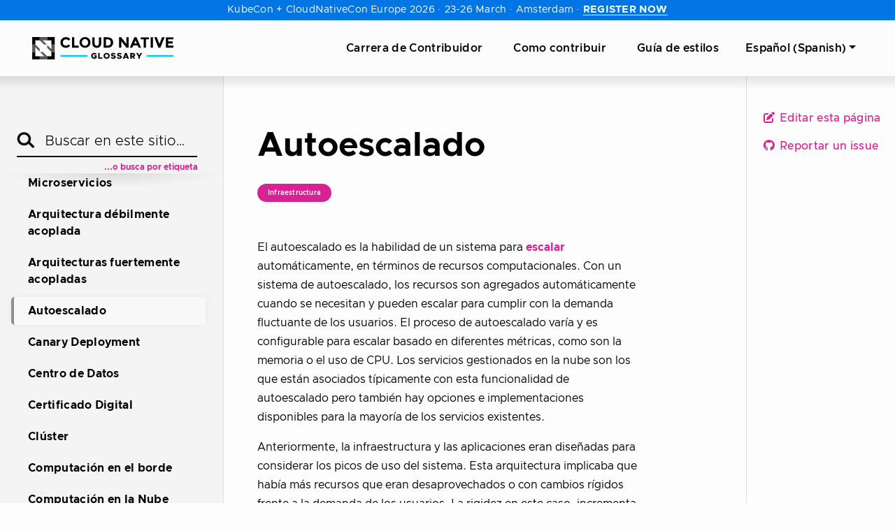

--- FILE ---
content_type: text/html; charset=UTF-8
request_url: https://glossary.cncf.io/es/auto-scaling/
body_size: 11793
content:
<!doctype html><html lang=es class=no-js><head><meta charset=utf-8><meta name=viewport content="width=device-width,initial-scale=1,shrink-to-fit=no"><meta name=generator content="Hugo 0.146.7"><meta name=ROBOTS content="INDEX, FOLLOW"><link rel=icon href=/favicons/favicon.ico sizes=any><link rel=icon href=/favicons/favicon.svg sizes=any type=image/svg+xml><link rel=apple-touch-icon href=/favicons/apple-touch-icon.png><title>Autoescalado | Cloud Native Glosario</title>
<meta name=description content="El autoescalado es la habilidad de un sistema para escalar automáticamente, en términos de recursos computacionales.
Con un sistema de autoescalado, …"><meta property="og:url" content="https://glossary.cncf.io/es/auto-scaling/"><meta property="og:site_name" content="Cloud Native Glosario"><meta property="og:title" content="Autoescalado"><meta property="og:description" content="El autoescalado es la habilidad de un sistema para escalar automáticamente, en términos de recursos computacionales. Con un sistema de autoescalado, los recursos son agregados automáticamente cuando se necesitan y pueden escalar para cumplir con la demanda fluctuante de los usuarios. El proceso de autoescalado varía y es configurable para escalar basado en diferentes métricas, como son la memoria o el uso de CPU. Los servicios gestionados en la nube son los que están asociados típicamente con esta funcionalidad de autoescalado pero también hay opciones e implementaciones disponibles para la mayoría de los servicios existentes."><meta property="og:locale" content="es"><meta property="og:type" content="article"><meta property="article:modified_time" content="2024-08-06T17:25:39-06:00"><meta property="article:tag" content="Infraestructura"><meta property="og:image" content="https://glossary.cncf.io/images/cncf-glossary-social.jpg"><meta itemprop=name content="Autoescalado"><meta itemprop=description content="El autoescalado es la habilidad de un sistema para escalar automáticamente, en términos de recursos computacionales. Con un sistema de autoescalado, los recursos son agregados automáticamente cuando se necesitan y pueden escalar para cumplir con la demanda fluctuante de los usuarios. El proceso de autoescalado varía y es configurable para escalar basado en diferentes métricas, como son la memoria o el uso de CPU. Los servicios gestionados en la nube son los que están asociados típicamente con esta funcionalidad de autoescalado pero también hay opciones e implementaciones disponibles para la mayoría de los servicios existentes."><meta itemprop=dateModified content="2024-08-06T17:25:39-06:00"><meta itemprop=wordCount content="259"><meta itemprop=image content="https://glossary.cncf.io/images/cncf-glossary-social.jpg"><meta itemprop=keywords content="Infraestructura"><meta name=twitter:card content="summary_large_image"><meta name=twitter:image content="https://glossary.cncf.io/images/cncf-glossary-social.jpg"><meta name=twitter:title content="Autoescalado"><meta name=twitter:description content="El autoescalado es la habilidad de un sistema para escalar automáticamente, en términos de recursos computacionales. Con un sistema de autoescalado, los recursos son agregados automáticamente cuando se necesitan y pueden escalar para cumplir con la demanda fluctuante de los usuarios. El proceso de autoescalado varía y es configurable para escalar basado en diferentes métricas, como son la memoria o el uso de CPU. Los servicios gestionados en la nube son los que están asociados típicamente con esta funcionalidad de autoescalado pero también hay opciones e implementaciones disponibles para la mayoría de los servicios existentes."><script src=https://cmp.osano.com/16A0DbT9yDNIaQkvZ/c3494b1e-ff3a-436f-978d-842e9a0bed27/osano.js></script><script defer src=https://www.cncf.io/wp-content/themes/cncf-twenty-two/source/js/on-demand/hello-bar-embed.js></script><link rel=preload href=/scss/main.min.55e4d63a456a0fbbc0591b15d35ac117819f01b2e52fa6168b9a392aa49ce104.css as=style><link href=/scss/main.min.55e4d63a456a0fbbc0591b15d35ac117819f01b2e52fa6168b9a392aa49ce104.css rel=stylesheet integrity><script src=https://code.jquery.com/jquery-3.5.1.min.js integrity="sha256-9/aliU8dGd2tb6OSsuzixeV4y/faTqgFtohetphbbj0=" crossorigin=anonymous></script><script>(function(e,t,n,s,o){e[s]=e[s]||[],e[s].push({"gtm.start":(new Date).getTime(),event:"gtm.js"});var a=t.getElementsByTagName(n)[0],i=t.createElement(n),r=s!="dataLayer"?"&l="+s:"";i.async=!0,i.src="https://www.googletagmanager.com/gtm.js?id="+o+r,a.parentNode.insertBefore(i,a)})(window,document,"script","dataLayer","GTM-WJJ7VKZ")</script></head><body class=td-page><noscript><iframe src="https://www.googletagmanager.com/ns.html?id=GTM-WJJ7VKZ" height=0 width=0 style=display:none;visibility:hidden></iframe></noscript><header><nav class="js-navbar-scroll navbar navbar-expand navbar-dark flex-column flex-md-row td-navbar"><a class=navbar-brand href=/es/><span class=navbar-logo><svg role="img" viewBox="-9.56 -10.06 523.12 99.62"><g clip-path="url(#clip0_7112_17510)"><path fill="#00ceff" d="M101.149 63.932h96v6.114h-96zm306.762.0h96v6.114h-96z"/><path d="M120.287 30.6397c1.934.0384 3.849-.3837 5.588-1.2313 1.738-.8476 3.251-2.0966 4.412-3.6437l5.375 5.5c-4.25 4.75-9.125 7.125-14.875 7.125-2.595.099-5.183-.326-7.61-1.2495s-4.643-2.3266-6.515-4.1255c-1.824-1.7565-3.256-3.878-4.204-6.2258-.948-2.3477-1.389-4.8691-1.296-7.3992-.072-2.5572.392-5.1011 1.361-7.4688a18.3533 18.3533.0 014.264-6.28121c1.982-1.8704 4.323-3.31974 6.881-4.26055a20.17531 20.17531.0 018.002-1.2134c2.721.14019 5.387.83041 7.834 2.02903a20.1788 20.1788.0 016.408 4.94492l-5.125 5.87501c-1.13-1.5202-2.6-2.7535-4.294-3.60035-1.694-.84685-3.563-1.28349-5.456-1.27466-2.952-.05679-5.814 1.01639-8 3.00001-1.135 1.0423-2.026 2.3221-2.609 3.7481-.584 1.426-.845 2.9632-.766 4.5019-.079 1.5354.157 3.0707.695 4.5112a11.23647 11.23647.0 002.43 3.8638c2.056 1.8557 4.729 2.8805 7.5 2.875zm21.874 7.2499V.76465h8.25V30.5146h15.875v7.375h-24.125zm60.375-5.1249c-3.756 3.5332-8.718 5.5005-13.875 5.5005-5.156.0-10.119-1.9673-13.875-5.5005a18.3052 18.3052.0 01-4.246-6.2207c-.968-2.3457-1.438-4.8673-1.379-7.4043-.07-2.5386.394-5.0637 1.363-7.4111a18.09751 18.09751.0 014.262-6.21391c3.756-3.53326 8.719-5.50053 13.875-5.50053 5.157.0 10.119 1.96727 13.875 5.50053a18.27675 18.27675.0 014.246 6.22061c.969 2.3457 1.438 4.8673 1.379 7.4044.071 2.5386-.393 5.0636-1.362 7.411-.969 2.3474-2.422 4.4646-4.263 6.214zm-2.875-13.625c.023-3.1411-1.137-6.1757-3.25-8.5a10.61533 10.61533.0 00-3.566-2.5845c-1.357-.60261-2.824-.91397-4.309-.91397-1.484.0-2.952.31136-4.308.91397a10.6093 10.6093.0 00-3.567 2.5845c-2.136 2.3095-3.301 5.354-3.25 8.5-.023 3.141 1.137 6.1756 3.25 8.5a10.6097 10.6097.0 003.567 2.5845c1.356.6026 2.824.9139 4.308.9139 1.485.0 2.952-.3113 4.309-.9139a10.61574 10.61574.0 003.566-2.5845c1.083-1.1275 1.928-2.4607 2.487-3.9207.558-1.46.818-3.0172.763-4.5793zm25.375 9.2498a6.7611 6.7611.0 002.494 1.996c.978.4567 2.052.6724 3.131.629 1.063.0565 2.123-.1542 3.084-.6127s1.791-1.1503 2.416-2.0123c1.436-2.0417 2.14-4.508 2-7V.88953h8.25V21.6395c0 5.375-1.5 9.5-4.5 12.375a15.74548 15.74548.0 01-5.247 3.3323 15.74832 15.74832.0 01-6.128 1.0427c-2.11.063-4.212-.291-6.186-1.0417a16.05555 16.05555.0 01-5.314-3.3333c-3-2.875-4.5-7-4.5-12.375V.88953h8.25V21.3895c-.002 2.5116.785 4.9604 2.25 7zm58.375-22.74985c3.5 3.25 5.375 7.74995 5.375 13.49995s-1.75 10.375-5.125 13.75-8.75 5-15.75 5h-12.875V.76465h13.125c6.625.0 11.75 1.625 15.25 4.875zm-6 22.12495c2-1.875 3-4.75 3-8.375s-1-6.5-3-8.375c-2-1.87495-5.125-2.99995-9.375-2.99995h-4.625V30.6396h5.25c3.174.1691 6.295-.8566 8.75-2.875zm58.5-26.99995h8.25V37.8896h-8.25l-17.75-23.25v23.25h-8.25V.76465h7.75l18.25 23.87495V.76465zm43.875 37.12495-3.5-8h-15.625l-3.5 8h-8.875l16-37.12495h8l16 37.12495h-8.5zm-11.125-26-4.625 10.75h9.25l-4.625-10.75zm37.375-3.87507V38.0145h-8.25V8.01453h-10.5v-7.125h29.375v7.125h-10.625zm16.5-7.24988h8.25V37.8896h-8.25V.76465zm31.125 23.62495 9.5-23.62495h9L457.286 37.8896h-7L435.411.76465h9l9.25 23.62495zM503.286.76465v7.375h-18.5v7.62495h16.625v7.125h-16.625v7.75h19.125v7.375h-27.375V.88965h26.75v-.125zM11.9111 53.3016H.53613v26.7125H27.1611V68.5266h-15.25v-15.225zm57.25.125v15.1h-15.25v11.4875h26.625V53.3016h-11.5l.125.125zM.53613 26.7267H12.0361l-.125-.125v-15.1h15.25V.01416H.53613V26.7267zM53.9111.01416V11.5017h15.25v15.225h11.375V.01416h-26.625z"/><path d="M52.4111 26.7267l-15.25-15.225h16.75V.01416h-26.75V11.5017l15.25 15.225h10zm-13.75 26.5749h-10l12.625 12.6125 2.5 2.6125h-16.625v11.4875h26.75V68.4016l-7.625-7.5-7.625-7.6zm30.5-26.5749v16.6l-2.625-2.625-12.625-12.6125v10.1125l7.5 7.5 7.625 7.6125h11.5V26.7267h-11.375zm-42 15.1-15.125-15.1H.53613v26.575H11.9111v-16.6l15.25 15.2375V41.8267z" opacity=".65"/><path d="M220.763 69.3642h4.38v2.58c-1.02.69-2.22 1.08-3.42 1.08-3.21.0-5.94-2.76-5.94-6.03.0-3.24 2.73-6 5.94-6 1.77.0 3.54.84 4.65 2.22l3.75-3.33c-2.07-2.22-5.25-3.54-8.4-3.54-6.09.0-11.22 4.86-11.22 10.65s5.13 10.68 11.22 10.68c3.15.0 6.33-1.32 8.4-3.57v-8.61h-9.36v3.87zm20.068 3.36v-16.02h-5.13v20.61h15.06v-4.59h-9.93zm24.846 4.95c6 0 11.07-4.89 11.07-10.68s-5.07-10.65-11.07-10.65c-6.03.0-11.1 4.86-11.1 10.65s5.07 10.68 11.1 10.68zm0-4.65c-3.15.0-5.82-2.76-5.82-6.03.0-3.24 2.67-6 5.82-6s5.79 2.76 5.79 6c0 3.27-2.64 6.03-5.79 6.03zm24.365 4.65c5.1.0 8.25-2.58 8.25-6.72.0-3.87-2.97-5.19-7.59-6.18-3.06-.66-4.05-1.08-4.05-2.34.0-1.02.93-1.8 2.58-1.8 1.92.0 3.99.75 5.88 2.19l2.61-3.66c-2.19-1.8-4.89-2.82-8.37-2.82-4.68.0-7.86 2.64-7.86 6.6.0 4.14 3.27 5.34 7.68 6.33 3 .72 3.96.99 3.96 2.22.0 1.11-.99 1.89-2.91 1.89-2.52.0-4.77-.96-6.78-2.61l-2.91 3.45c2.52 2.25 5.85 3.45 9.51 3.45zm21.451.0c5.1.0 8.25-2.58 8.25-6.72.0-3.87-2.97-5.19-7.59-6.18-3.06-.66-4.05-1.08-4.05-2.34.0-1.02.93-1.8 2.58-1.8 1.92.0 3.99.75 5.88 2.19l2.61-3.66c-2.19-1.8-4.89-2.82-8.37-2.82-4.68.0-7.86 2.64-7.86 6.6.0 4.14 3.27 5.34 7.68 6.33 3 .72 3.96.99 3.96 2.22.0 1.11-.99 1.89-2.91 1.89-2.52.0-4.77-.96-6.78-2.61l-2.91 3.45c2.52 2.25 5.85 3.45 9.51 3.45zm28.052-.36h5.76l-8.16-20.61h-5.76l-8.16 20.61h5.76l1.26-3.15h8.04l1.26 3.15zm-7.77-7.02 2.49-6.33 2.49 6.33h-4.98zm35.704 7.02-4.89-6.93c2.91-1.02 4.77-3.45 4.77-6.6.0-4.17-3.27-7.08-7.83-7.08h-9.57v20.61h5.13v-6.45h2.04l4.53 6.45h5.82zm-12.39-15.93h3.99c1.77.0 3 .96 3 2.4s-1.23 2.4-3 2.4h-3.99v-4.8zm23.939 15.93h5.16v-7.11l7.98-13.5h-5.7l-4.86 8.7-4.65-8.7h-5.91l7.98 13.5v7.11z"/></g><defs><clipPath id="clip0_7112_17510"><path fill="#fff" d="M0 0h504.125v80H0z" transform="translate(.536 .014)"/></clipPath></defs></svg></span></a><div class="td-navbar-nav-scroll ml-md-auto" id=main_navbar><ul class="navbar-nav mt-0 mt-lg-0"><li class="nav-item mr-3 ml-3 mb-0 mb-lg-0"><a class=nav-link href=/es/contributor-ladder/><span>Carrera de Contribuidor</span></a></li><li class="nav-item mr-3 ml-3 mb-0 mb-lg-0"><a class=nav-link href=/es/contribute/><span>Como contribuir</span></a></li><li class="nav-item mr-3 ml-3 mb-0 mb-lg-0"><a class=nav-link href=/es/style-guide/><span>Guía de estilos</span></a></li><li class="nav-item dropdown mr-4 d-none d-lg-block"><a class="nav-link dropdown-toggle" href=# id=navbarDropdown role=button data-toggle=dropdown aria-haspopup=true aria-expanded=false>Español (Spanish)</a><div class="dropdown-menu dropdown-menu-right" aria-labelledby=navbarDropdownMenuLink><a class=dropdown-item href=/auto-scaling/>English</a>
<a class=dropdown-item href=/bn/auto-scaling/>বাংলা (Bengali)</a>
<a class=dropdown-item href=/fr/auto-scaling/>Français (French)</a>
<a class=dropdown-item href=/hi/auto-scaling/>हिन्दी (Hindi)</a>
<a class=dropdown-item href=/it/auto-scaling/>Italiano (Italian)</a>
<a class=dropdown-item href=/ja/auto-scaling/>日本語 (Japanese)</a>
<a class=dropdown-item href=/ko/auto-scaling/>한국어 (Korean)</a>
<a class=dropdown-item href=/pt-br/auto-scaling/>Português (Portuguese)</a>
<a class=dropdown-item href=/ru/auto-scaling/>Русский (Russian)</a>
<a class=dropdown-item href=/zh-cn/auto-scaling/>简体中文 (Simplified Chinese)</a>
<a class=dropdown-item href=/ur/auto-scaling/>اردو (Urdu)</a>
<a class=dropdown-item href=/vi/auto-scaling/>Tiếng Việt (Vietnamese)</a></div></li></ul></div></nav></header><div class="container-fluid td-outer"><div class=td-main><div class="row flex-xl-nowrap"><aside class="col-12 col-md-3 col-xl-3 td-sidebar d-print-none"><div id=td-sidebar-menu class=td-sidebar__inner><form class="td-sidebar__search d-flex align-items-center"><div class=add-search-icon><input type=search data-search-page=/es/search/ class="form-control td-search-input" placeholder="Buscar en este sitio…" aria-label="Buscar en este sitio…" autocomplete=off><svg role="img" viewBox=".88 .63 32.17 30.24"><g opacity=".945"><path stroke="#000" stroke-width="4.392" d="M13.746 23.279c5.536.0 10.024-4.432 10.024-9.9.0-5.466-4.488-9.898-10.024-9.898S3.722 7.913 3.722 13.38s4.488 9.899 10.024 9.899zm6.56-5.069 10.652 10.52" fill="transparent"/></g></svg></div><button class=hamburger type=button aria-label="Toggle Menu" data-toggle=collapse data-target=#td-section-nav aria-controls=td-docs-nav aria-expanded=false aria-label="Toggle section navigation">
<span class=hamburger-box><span class=hamburger-inner></span></span></button></form><div class=search-by-tag><a href=/es/tags/>...o busca por etiqueta</a></div><nav class="collapse td-sidebar-nav" id=td-section-nav><ul class="td-sidebar-nav__section pr-md-3 ul-0"><li class="td-sidebar-nav__section-title td-sidebar-nav__section with-child active-path" id=m-es-li><ul class=ul-1><li class="td-sidebar-nav__section-title td-sidebar-nav__section without-child" id=m-esabstraction-li><a href=/es/abstraction/ class="align-left pl-0 td-sidebar-link td-sidebar-link__page" id=m-esabstraction><span>Abstracción</span></a></li><li class="td-sidebar-nav__section-title td-sidebar-nav__section without-child" id=m-esapi-gateway-li><a href=/es/api-gateway/ class="align-left pl-0 td-sidebar-link td-sidebar-link__page" id=m-esapi-gateway><span>API Gateway</span></a></li><li class="td-sidebar-nav__section-title td-sidebar-nav__section without-child" id=m-esstateful-apps-li><a href=/es/stateful-apps/ class="align-left pl-0 td-sidebar-link td-sidebar-link__page" id=m-esstateful-apps><span>Aplicaciones con estado</span></a></li><li class="td-sidebar-nav__section-title td-sidebar-nav__section without-child" id=m-esdistributed-apps-li><a href=/es/distributed-apps/ class="align-left pl-0 td-sidebar-link td-sidebar-link__page" id=m-esdistributed-apps><span>Aplicaciones Distribuidas</span></a></li><li class="td-sidebar-nav__section-title td-sidebar-nav__section without-child" id=m-esmonolithic-apps-li><a href=/es/monolithic-apps/ class="align-left pl-0 td-sidebar-link td-sidebar-link__page" id=m-esmonolithic-apps><span>Aplicaciones monolíticas</span></a></li><li class="td-sidebar-nav__section-title td-sidebar-nav__section without-child" id=m-escloud-native-apps-li><a href=/es/cloud-native-apps/ class="align-left pl-0 td-sidebar-link td-sidebar-link__page" id=m-escloud-native-apps><span>Aplicaciones Nativas para la Nube</span></a></li><li class="td-sidebar-nav__section-title td-sidebar-nav__section without-child" id=m-esevent-driven-architecture-li><a href=/es/event-driven-architecture/ class="align-left pl-0 td-sidebar-link td-sidebar-link__page" id=m-esevent-driven-architecture><span>Arquitectura Basada en Eventos</span></a></li><li class="td-sidebar-nav__section-title td-sidebar-nav__section without-child" id=m-esclient-server-architecture-li><a href=/es/client-server-architecture/ class="align-left pl-0 td-sidebar-link td-sidebar-link__page" id=m-esclient-server-architecture><span>Arquitectura Cliente-Servidor</span></a></li><li class="td-sidebar-nav__section-title td-sidebar-nav__section without-child" id=m-eszero-trust-architecture-li><a href=/es/zero-trust-architecture/ class="align-left pl-0 td-sidebar-link td-sidebar-link__page" id=m-eszero-trust-architecture><span>Arquitectura de Confianza Cero</span></a></li><li class="td-sidebar-nav__section-title td-sidebar-nav__section without-child" id=m-esmicroservices-architecture-li><a href=/es/microservices-architecture/ class="align-left pl-0 td-sidebar-link td-sidebar-link__page" id=m-esmicroservices-architecture><span>Arquitectura de Microservicios</span></a></li><li class="td-sidebar-nav__section-title td-sidebar-nav__section without-child" id=m-esloosely-coupled-architecture-li><a href=/es/loosely-coupled-architecture/ class="align-left pl-0 td-sidebar-link td-sidebar-link__page" id=m-esloosely-coupled-architecture><span>Arquitectura débilmente acoplada</span></a></li><li class="td-sidebar-nav__section-title td-sidebar-nav__section without-child" id=m-estightly-coupled-architectures-li><a href=/es/tightly-coupled-architectures/ class="align-left pl-0 td-sidebar-link td-sidebar-link__page" id=m-estightly-coupled-architectures><span>Arquitecturas fuertemente acopladas</span></a></li><li class="td-sidebar-nav__section-title td-sidebar-nav__section without-child" id=m-esauto-scaling-li><a href=/es/auto-scaling/ class="align-left pl-0 active td-sidebar-link td-sidebar-link__page" id=m-esauto-scaling><span class=td-sidebar-nav-active-item>Autoescalado</span></a></li><li class="td-sidebar-nav__section-title td-sidebar-nav__section without-child" id=m-escanary-deployment-li><a href=/es/canary-deployment/ class="align-left pl-0 td-sidebar-link td-sidebar-link__page" id=m-escanary-deployment><span>Canary Deployment</span></a></li><li class="td-sidebar-nav__section-title td-sidebar-nav__section without-child" id=m-esdata-center-li><a href=/es/data-center/ class="align-left pl-0 td-sidebar-link td-sidebar-link__page" id=m-esdata-center><span>Centro de Datos</span></a></li><li class="td-sidebar-nav__section-title td-sidebar-nav__section without-child" id=m-esdigital-certificate-li><a href=/es/digital-certificate/ class="align-left pl-0 td-sidebar-link td-sidebar-link__page" id=m-esdigital-certificate><span>Certificado Digital</span></a></li><li class="td-sidebar-nav__section-title td-sidebar-nav__section without-child" id=m-escluster-li><a href=/es/cluster/ class="align-left pl-0 td-sidebar-link td-sidebar-link__page" id=m-escluster><span>Clúster</span></a></li><li class="td-sidebar-nav__section-title td-sidebar-nav__section without-child" id=m-esedge-computing-li><a href=/es/edge-computing/ class="align-left pl-0 td-sidebar-link td-sidebar-link__page" id=m-esedge-computing><span>Computación en el borde</span></a></li><li class="td-sidebar-nav__section-title td-sidebar-nav__section without-child" id=m-escloud-computing-li><a href=/es/cloud-computing/ class="align-left pl-0 td-sidebar-link td-sidebar-link__page" id=m-escloud-computing><span>Computación en la Nube</span></a></li><li class="td-sidebar-nav__section-title td-sidebar-nav__section without-child" id=m-escontainer-li><a href=/es/container/ class="align-left pl-0 td-sidebar-link td-sidebar-link__page" id=m-escontainer><span>Contenedores</span></a></li><li class="td-sidebar-nav__section-title td-sidebar-nav__section without-child" id=m-escontainerization-li><a href=/es/containerization/ class="align-left pl-0 td-sidebar-link td-sidebar-link__page" id=m-escontainerization><span>Contenerización</span></a></li><li class="td-sidebar-nav__section-title td-sidebar-nav__section without-child" id=m-esrole-based-access-control-li><a href=/es/role-based-access-control/ class="align-left pl-0 td-sidebar-link td-sidebar-link__page" id=m-esrole-based-access-control><span>Control de Acceso Basado en Roles (RBAC)</span></a></li><li class="td-sidebar-nav__section-title td-sidebar-nav__section without-child" id=m-esdebugging-li><a href=/es/debugging/ class="align-left pl-0 td-sidebar-link td-sidebar-link__page" id=m-esdebugging><span>Depuración</span></a></li><li class="td-sidebar-nav__section-title td-sidebar-nav__section without-child" id=m-esagile-software-development-li><a href=/es/agile-software-development/ class="align-left pl-0 td-sidebar-link td-sidebar-link__page" id=m-esagile-software-development><span>Desarrollo ágil de software</span></a></li><li class="td-sidebar-nav__section-title td-sidebar-nav__section without-child" id=m-esservice-discovery-li><a href=/es/service-discovery/ class="align-left pl-0 td-sidebar-link td-sidebar-link__page" id=m-esservice-discovery><span>Descubrimiento de Servicio</span></a></li><li class="td-sidebar-nav__section-title td-sidebar-nav__section without-child" id=m-esblue-green-deployment-li><a href=/es/blue-green-deployment/ class="align-left pl-0 td-sidebar-link td-sidebar-link__page" id=m-esblue-green-deployment><span>Despliegue Blue Green</span></a></li><li class="td-sidebar-nav__section-title td-sidebar-nav__section without-child" id=m-escontinuous-deployment-li><a href=/es/continuous-deployment/ class="align-left pl-0 td-sidebar-link td-sidebar-link__page" id=m-escontinuous-deployment><span>Despliegue Continuo (CD)</span></a></li><li class="td-sidebar-nav__section-title td-sidebar-nav__section without-child" id=m-esdevops-li><a href=/es/devops/ class="align-left pl-0 td-sidebar-link td-sidebar-link__page" id=m-esdevops><span>DevOps</span></a></li><li class="td-sidebar-nav__section-title td-sidebar-nav__section without-child" id=m-esdevsecops-li><a href=/es/devsecops/ class="align-left pl-0 td-sidebar-link td-sidebar-link__page" id=m-esdevsecops><span>DevSecOps</span></a></li><li class="td-sidebar-nav__section-title td-sidebar-nav__section without-child" id=m-esebpf-li><a href=/es/ebpf/ class="align-left pl-0 td-sidebar-link td-sidebar-link__page" id=m-esebpf><span>eBPF</span></a></li><li class="td-sidebar-nav__section-title td-sidebar-nav__section without-child" id=m-escontinuous-delivery-li><a href=/es/continuous-delivery/ class="align-left pl-0 td-sidebar-link td-sidebar-link__page" id=m-escontinuous-delivery><span>Entrega Continua (CD)</span></a></li><li class="td-sidebar-nav__section-title td-sidebar-nav__section without-child" id=m-esscalability-li><a href=/es/scalability/ class="align-left pl-0 td-sidebar-link td-sidebar-link__page" id=m-esscalability><span>Escalabilidad</span></a></li><li class="td-sidebar-nav__section-title td-sidebar-nav__section without-child" id=m-eshorizontal-scaling-li><a href=/es/horizontal-scaling/ class="align-left pl-0 td-sidebar-link td-sidebar-link__page" id=m-eshorizontal-scaling><span>Escalado horizontal</span></a></li><li class="td-sidebar-nav__section-title td-sidebar-nav__section without-child" id=m-esvertical-scaling-li><a href=/es/vertical-scaling/ class="align-left pl-0 td-sidebar-link td-sidebar-link__page" id=m-esvertical-scaling><span>Escalado Vertical</span></a></li><li class="td-sidebar-nav__section-title td-sidebar-nav__section without-child" id=m-esreliability-li><a href=/es/reliability/ class="align-left pl-0 td-sidebar-link td-sidebar-link__page" id=m-esreliability><span>Fiabilidad</span></a></li><li class="td-sidebar-nav__section-title td-sidebar-nav__section without-child" id=m-esfunction-as-a-service-li><a href=/es/function-as-a-service/ class="align-left pl-0 td-sidebar-link td-sidebar-link__page" id=m-esfunction-as-a-service><span>Función como Servicio (FaaS)</span></a></li><li class="td-sidebar-nav__section-title td-sidebar-nav__section without-child" id=m-esidempotence-li><a href=/es/idempotence/ class="align-left pl-0 td-sidebar-link td-sidebar-link__page" id=m-esidempotence><span>Idempotencia</span></a></li><li class="td-sidebar-nav__section-title td-sidebar-nav__section without-child" id=m-esinfrastructure-as-code-li><a href=/es/infrastructure-as-code/ class="align-left pl-0 td-sidebar-link td-sidebar-link__page" id=m-esinfrastructure-as-code><span>Infraestructura como Código (IaC)</span></a></li><li class="td-sidebar-nav__section-title td-sidebar-nav__section without-child" id=m-esinfrastructure-as-a-service-li><a href=/es/infrastructure-as-a-service/ class="align-left pl-0 td-sidebar-link td-sidebar-link__page" id=m-esinfrastructure-as-a-service><span>Infraestructura como Servicio (IaaS)</span></a></li><li class="td-sidebar-nav__section-title td-sidebar-nav__section without-child" id=m-esimmutable-infrastructure-li><a href=/es/immutable-infrastructure/ class="align-left pl-0 td-sidebar-link td-sidebar-link__page" id=m-esimmutable-infrastructure><span>Infraestructura inmutable</span></a></li><li class="td-sidebar-nav__section-title td-sidebar-nav__section without-child" id=m-eschaos-engineering-li><a href=/es/chaos-engineering/ class="align-left pl-0 td-sidebar-link td-sidebar-link__page" id=m-eschaos-engineering><span>Ingeniería del Caos</span></a></li><li class="td-sidebar-nav__section-title td-sidebar-nav__section without-child" id=m-escontinuous-integration-li><a href=/es/continuous-integration/ class="align-left pl-0 td-sidebar-link td-sidebar-link__page" id=m-escontinuous-integration><span>Integración Continua (CI)</span></a></li><li class="td-sidebar-nav__section-title td-sidebar-nav__section without-child" id=m-esapplication-programming-interface-li><a href=/es/application-programming-interface/ class="align-left pl-0 td-sidebar-link td-sidebar-link__page" id=m-esapplication-programming-interface><span>Interfaz de programación de aplicaciones (API)</span></a></li><li class="td-sidebar-nav__section-title td-sidebar-nav__section without-child" id=m-eskubernetes-li><a href=/es/kubernetes/ class="align-left pl-0 td-sidebar-link td-sidebar-link__page" id=m-eskubernetes><span>Kubernetes</span></a></li><li class="td-sidebar-nav__section-title td-sidebar-nav__section without-child" id=m-esservice-mesh-li><a href=/es/service-mesh/ class="align-left pl-0 td-sidebar-link td-sidebar-link__page" id=m-esservice-mesh><span>Malla de Servicios (Service Mesh)</span></a></li><li class="td-sidebar-nav__section-title td-sidebar-nav__section without-child" id=m-esbare-metal-machine-li><a href=/es/bare-metal-machine/ class="align-left pl-0 td-sidebar-link td-sidebar-link__page" id=m-esbare-metal-machine><span>Máquina Bare Metal</span></a></li><li class="td-sidebar-nav__section-title td-sidebar-nav__section without-child" id=m-esvirtual-machine-li><a href=/es/virtual-machine/ class="align-left pl-0 td-sidebar-link td-sidebar-link__page" id=m-esvirtual-machine><span>Máquina Virtual</span></a></li><li class="td-sidebar-nav__section-title td-sidebar-nav__section without-child" id=m-esnodes-li><a href=/es/nodes/ class="align-left pl-0 td-sidebar-link td-sidebar-link__page" id=m-esnodes><span>Nodos</span></a></li><li class="td-sidebar-nav__section-title td-sidebar-nav__section without-child" id=m-esobservability-li><a href=/es/observability/ class="align-left pl-0 td-sidebar-link td-sidebar-link__page" id=m-esobservability><span>Observabilidad</span></a></li><li class="td-sidebar-nav__section-title td-sidebar-nav__section without-child" id=m-escontainer-orchestration-li><a href=/es/container-orchestration/ class="align-left pl-0 td-sidebar-link td-sidebar-link__page" id=m-escontainer-orchestration><span>Orquestación de Contenedores</span></a></li><li class="td-sidebar-nav__section-title td-sidebar-nav__section without-child" id=m-espod-li><a href=/es/pod/ class="align-left pl-0 td-sidebar-link td-sidebar-link__page" id=m-espod><span>Pod</span></a></li><li class="td-sidebar-nav__section-title td-sidebar-nav__section without-child" id=m-esportability-li><a href=/es/portability/ class="align-left pl-0 td-sidebar-link td-sidebar-link__page" id=m-esportability><span>Portabilidad</span></a></li><li class="td-sidebar-nav__section-title td-sidebar-nav__section without-child" id=m-esself-healing-li><a href=/es/self-healing/ class="align-left pl-0 td-sidebar-link td-sidebar-link__page" id=m-esself-healing><span>Recuperación Automática</span></a></li><li class="td-sidebar-nav__section-title td-sidebar-nav__section without-child" id=m-essecurity-chaos-engineering-li><a href=/es/security-chaos-engineering/ class="align-left pl-0 td-sidebar-link td-sidebar-link__page" id=m-essecurity-chaos-engineering><span>Seguridad en Ingeniería del Caos</span></a></li><li class="td-sidebar-nav__section-title td-sidebar-nav__section without-child" id=m-esmutual-transport-layer-security-li><a href=/es/mutual-transport-layer-security/ class="align-left pl-0 td-sidebar-link td-sidebar-link__page" id=m-esmutual-transport-layer-security><span>Seguridad mutua de capa de transporte (mTLS)</span></a></li><li class="td-sidebar-nav__section-title td-sidebar-nav__section without-child" id=m-escloud-native-security-li><a href=/es/cloud-native-security/ class="align-left pl-0 td-sidebar-link td-sidebar-link__page" id=m-escloud-native-security><span>Seguridad Nativa para la Nube</span></a></li><li class="td-sidebar-nav__section-title td-sidebar-nav__section without-child" id=m-esservice-li><a href=/es/service/ class="align-left pl-0 td-sidebar-link td-sidebar-link__page" id=m-esservice><span>Servicio</span></a></li><li class="td-sidebar-nav__section-title td-sidebar-nav__section without-child" id=m-esservice-proxy-li><a href=/es/service-proxy/ class="align-left pl-0 td-sidebar-link td-sidebar-link__page" id=m-esservice-proxy><span>Servicio de Proxy</span></a></li><li class="td-sidebar-nav__section-title td-sidebar-nav__section without-child" id=m-esshift-left-li><a href=/es/shift-left/ class="align-left pl-0 td-sidebar-link td-sidebar-link__page" id=m-esshift-left><span>Shift Left</span></a></li><li class="td-sidebar-nav__section-title td-sidebar-nav__section without-child" id=m-esserverless-li><a href=/es/serverless/ class="align-left pl-0 td-sidebar-link td-sidebar-link__page" id=m-esserverless><span>Sin servidor (Serverless)</span></a></li><li class="td-sidebar-nav__section-title td-sidebar-nav__section without-child" id=m-esdistributed-systems-li><a href=/es/distributed-systems/ class="align-left pl-0 td-sidebar-link td-sidebar-link__page" id=m-esdistributed-systems><span>Sistema Distribuido</span></a></li><li class="td-sidebar-nav__section-title td-sidebar-nav__section without-child" id=m-essite-reliability-engineering-li><a href=/es/site-reliability-engineering/ class="align-left pl-0 td-sidebar-link td-sidebar-link__page" id=m-essite-reliability-engineering><span>Site Reliability Engineering</span></a></li><li class="td-sidebar-nav__section-title td-sidebar-nav__section without-child" id=m-escloud-native-tech-li><a href=/es/cloud-native-tech/ class="align-left pl-0 td-sidebar-link td-sidebar-link__page" id=m-escloud-native-tech><span>Tecnología Nativa para la Nube</span></a></li><li class="td-sidebar-nav__section-title td-sidebar-nav__section without-child" id=m-esevent-streaming-li><a href=/es/event-streaming/ class="align-left pl-0 td-sidebar-link td-sidebar-link__page" id=m-esevent-streaming><span>Transmisión de eventos</span></a></li><li class="td-sidebar-nav__section-title td-sidebar-nav__section without-child" id=m-estransport-layer-security-li><a href=/es/transport-layer-security/ class="align-left pl-0 td-sidebar-link td-sidebar-link__page" id=m-estransport-layer-security><span>Transport Layer Security (TLS)</span></a></li><li class="td-sidebar-nav__section-title td-sidebar-nav__section without-child" id=m-esvirtualization-li><a href=/es/virtualization/ class="align-left pl-0 td-sidebar-link td-sidebar-link__page" id=m-esvirtualization><span>Virtualización</span></a></li></ul></li></ul></nav></div><script>document.addEventListener("DOMContentLoaded",function(){const e=document.querySelector("#td-section-nav"),t=e?.querySelector(".td-sidebar-nav__section .active");if(t&&e){const s=e.scrollTop,n=t.offsetTop;e.scrollTo({top:n-e.clientHeight/2+t.offsetHeight/2,behavior:"smooth"})}})</script></aside><aside class="d-none d-xl-block col-xl-2 td-sidebar-toc d-print-none"><div class="td-page-meta ml-2 pb-1 pt-2 mb-0"><a href=https://github.com/cncf/glossary/edit/main/content/es/auto-scaling.md target=_blank><i class="fa fa-edit fa-fw"></i> Editar esta página</a>
<a href="https://github.com/cncf/glossary/issues/new?title=Autoescalado" target=_blank><i class="fab fa-github fa-fw"></i> Reportar un issue</a></div></aside><main class="col-12 col-md-9 col-xl-7 pl-md-5" role=main><div data-pagefind-body class=td-content><h1>Autoescalado</h1><header class=article-meta><div class="taxonomy taxonomy-terms-article taxo-tags"><ul class=taxonomy-terms><li><a class=tax-term href="/es/tags/?infraestructura=true">Infraestructura</a></li></ul></div></header><p>El autoescalado es la habilidad de un sistema para <a href=/es/scalability/>escalar</a> automáticamente, en términos de recursos computacionales.
Con un sistema de autoescalado, los recursos son agregados automáticamente cuando se necesitan y pueden escalar para cumplir con la demanda fluctuante de los usuarios.
El proceso de autoescalado varía y es configurable para escalar basado en diferentes métricas, como son la memoria o el uso de CPU.
Los servicios gestionados en la nube son los que están asociados típicamente con esta funcionalidad de autoescalado
pero también hay opciones e implementaciones disponibles para la mayoría de los servicios existentes.</p><p>Anteriormente, la infraestructura y las aplicaciones eran diseñadas para considerar los picos de uso del sistema.
Esta arquitectura implicaba que había más recursos que eran desaprovechados o con cambios rígidos frente a la demanda de los usuarios.
La rigidez en este caso, incrementa el coste y puede suponer una pérdida de negocios debido a problemas de capacidad.</p><p>Aprovechando la nube, la <a href=/es/virtualization/>virtualización</a> y la <a href=/es/containerization/>contenerización</a> de aplicaciones y sus dependencias,
las organizaciones pueden construir aplicaciones que escalan de manera acorde a la demanda de los usuarios.
Se pueden monitorear la demanda de las aplicaciones y de manera automática escalar las mismas, proporcionando una experiencia al usuario final óptima.
Tomemos el ejemplo del aumento de la audiencia de Netflix todos los viernes por la noche.
El autoescalado significa agregar más recursos dinámicamente: por ejemplo,
incrementando el número de servidores que permitirán una mayor transmisión de los videos y reduciendo los servidores una vez que el consumo se ha normalizado.</p><h2 id=términos-relacionados>Términos relacionados</h2><ul><li><a href=/es/horizontal-scaling/>Escalado Horizontal</a></li><li><a href=/es/vertical-scaling/>Escalado Vertical</a></li></ul><style>.feedback--answer{display:inline-block}.feedback--answer-no{margin-left:1em}.feedback--response{display:none;margin-top:1em}.feedback--response__visible{display:block}</style><div class=d-print-none><h2 class=feedback--title>Comentarios</h2><p class=feedback--question>¿Esta página le ha sido de ayuda?</p><button class="cncf-button mb-4 feedback--answer feedback--answer-yes">Sí</button>
<button class="cncf-button mb-4 feedback--answer feedback--answer-no">No</button><p class="feedback--response feedback--response-yes">Thank you! Please <a href=https://github.com/cncf/glossary/issues/new>let us know if you have any suggestions</a>.</p><p class="feedback--response feedback--response-no">Thanks for your feedback. Please <a href=https://github.com/cncf/glossary/issues/new>tell us how we can improve</a>.</p></div><script>const yesButton=document.querySelector(".feedback--answer-yes"),noButton=document.querySelector(".feedback--answer-no"),yesResponse=document.querySelector(".feedback--response-yes"),noResponse=document.querySelector(".feedback--response-no"),disableButtons=()=>{yesButton.disabled=!0,noButton.disabled=!0},sendFeedback=e=>{if(typeof gtag!="function")return;gtag("event","page_helpful",{event_category:"Helpful",event_label:window.location.href,value:e})};yesButton.addEventListener("click",()=>{yesResponse.classList.add("feedback--response__visible"),disableButtons(),sendFeedback(100)}),noButton.addEventListener("click",()=>{noResponse.classList.add("feedback--response__visible"),disableButtons(),sendFeedback(0)})</script><br><div class="text-muted mt-5 pt-3 border-top">Modificado(a) por última vez August 6, 2024: <a href=https://github.com/cncf/glossary/commit/a6354a55e16d97beaa73b35eab775c27e783ebf8>[es] Enable link checking and normalize links (#3223) (a6354a5)</a></div></div></main></div></div><footer class="row d-print-none"><div class="container-fluid mx-sm-3"><div class="d-flex flex-column flex-lg-row mb-4"><div class=logo-and-hub><a href=https://www.cncf.io/ class=logo><img width=210 height=40 src=/images/CNCF_logo_white.svg alt="Cloud Native Computing Foundation logo"></a><div class="d-flex justify-content-center d-lg-none"><a class="nav-link dropdown-toggle" href=# id=navbarDropdown role=button data-toggle=dropdown aria-haspopup=true aria-expanded=false>Español (Spanish)</a><div class="dropdown-menu dropdown-menu-right" aria-labelledby=navbarDropdownMenuLink><a class=dropdown-item href=/auto-scaling/>English</a>
<a class=dropdown-item href=/bn/auto-scaling/>বাংলা (Bengali)</a>
<a class=dropdown-item href=/fr/auto-scaling/>Français (French)</a>
<a class=dropdown-item href=/hi/auto-scaling/>हिन्दी (Hindi)</a>
<a class=dropdown-item href=/it/auto-scaling/>Italiano (Italian)</a>
<a class=dropdown-item href=/ja/auto-scaling/>日本語 (Japanese)</a>
<a class=dropdown-item href=/ko/auto-scaling/>한국어 (Korean)</a>
<a class=dropdown-item href=/pt-br/auto-scaling/>Português (Portuguese)</a>
<a class=dropdown-item href=/ru/auto-scaling/>Русский (Russian)</a>
<a class=dropdown-item href=/zh-cn/auto-scaling/>简体中文 (Simplified Chinese)</a>
<a class=dropdown-item href=/ur/auto-scaling/>اردو (Urdu)</a>
<a class=dropdown-item href=/vi/auto-scaling/>Tiếng Việt (Vietnamese)</a></div></div><div class="horizontal-rule d-lg-none mt-4 mb-4"></div><a href=https://www.cncf.io/all-cncf/ class=hub-button>All CNCF Sites</a></div><ul class=social-links><li><a class=text-white title="Cloud Native Computing Foundation on X" href=https://x.com/cloudnativefdn><svg viewBox="0 0 300 300" aria-label="X"><path fill="currentcolor" d="M178.57 127.15 290.27.0h-26.46l-97.03 110.38L89.34.0H0l117.13 166.93L0 300.25h26.46l102.4-116.59 81.8 116.59H3e2M36.01 19.54H76.66l187.13 262.13h-40.66"/></svg></a></li><li><a class=text-white title="Cloud Native Computing Foundation on Github" href=https://github.com/cncf><svg viewbox="-0.1 0.21 24.7 24.14"><path fill="currentcolor" d="M24.188 12.63A11.893 11.893.0 003.887 4.221 11.893 11.893.0 002.615 19.538a11.899 11.899.0 005.81 4.34 1.14 1.14.0 00.612-.885c0-.654-.014-2.337-.014-2.337-.415.061-.834.09-1.253.088a2.692 2.692.0 01-2.722-1.837 3.22 3.22.0 00-1.336-1.585c-.308-.198-.379-.431-.023-.498 1.643-.308 2.064 1.853 3.16 2.198.76.236 1.58.17 2.293-.183.1-.614.44-1.165.943-1.531-2.791-.267-4.446-1.232-5.304-2.781l-.092-.174-.216-.492-.064-.176a8.34 8.34.0 01-.386-2.694A4.596 4.596.0 015.334 7.58a4.765 4.765.0 01.207-3.43s1.208-.248 3.492 1.378c1.237-.528 4.538-.571 6.1-.117.957-.63 2.71-1.524 3.417-1.274.193.307.604 1.2.25 3.164a5.523 5.523.0 011.493 3.942 10.198 10.198.0 01-.305 2.444l-.103.349s-.06.165-.123.322l-.075.173c-.828 1.809-2.527 2.484-5.274 2.766.89.557 1.144 1.256 1.144 3.146s-.025 2.144-.02 2.578a1.199 1.199.0 00.59.87 11.9 11.9.0 008.06-11.26z"/></svg></a></li><li><a title="Cloud Native Computing Foundation on LinkedIn" href=https://www.linkedin.com/company/cloud-native-computing-foundation/><svg viewbox="-10.23 -10.23 531.96 531.96"><rect fill="currentcolor" width="512" height="512" rx="3%" fill="#fff"/><circle fill="#000" cx="142" cy="138" r="37"/><path stroke="#000" stroke-width="66" d="M244 194v198M142 194v198"/><path fill="#000" d="M276 282c0-20 13-40 36-40 24 0 33 18 33 45v105h66V279c0-61-32-89-76-89-34 0-51 19-59 32"/></svg></a></li><li><a title="Cloud Native Computing Foundation on Instagram" href=https://www.instagram.com/humans.of.cloudnative/><svg viewBox="0 0 24 24"><path d="m12 0C8.74.0 8.333.015 7.053.072 5.775.132 4.905.333 4.14.63c-.789.306-1.459.717-2.126 1.384s-1.079 1.336-1.384 2.126c-.297.765-.499 1.635-.558 2.913-.06 1.28-.072 1.687-.072 4.947s.015 3.667.072 4.947c.06 1.277.261 2.148.558 2.913.306.788.717 1.459 1.384 2.126.667.666 1.336 1.079 2.126 1.384.766.296 1.636.499 2.913.558C8.333 23.988 8.74 24 12 24s3.667-.015 4.947-.072c1.277-.06 2.148-.262 2.913-.558.788-.306 1.459-.718 2.126-1.384.666-.667 1.079-1.335 1.384-2.126.296-.765.499-1.636.558-2.913.06-1.28.072-1.687.072-4.947s-.015-3.667-.072-4.947c-.06-1.277-.262-2.149-.558-2.913-.306-.789-.718-1.459-1.384-2.126-.667-.667-1.335-1.079-2.126-1.384-.765-.297-1.636-.499-2.913-.558-1.28-.06-1.687-.072-4.947-.072zm0 2.16c3.203.0 3.585.016 4.85.071 1.17.055 1.805.249 2.227.415.562.217.96.477 1.382.896.419.42.679.819.896 1.381.164.422.36 1.057.413 2.227.057 1.266.07 1.646.07 4.85s-.015 3.585-.074 4.85c-.061 1.17-.256 1.805-.421 2.227-.224.562-.479.96-.899 1.382-.419.419-.824.679-1.38.896-.42.164-1.065.36-2.235.413-1.274.057-1.649.07-4.859.07-3.211.0-3.586-.015-4.859-.074-1.171-.061-1.816-.256-2.236-.421-.569-.224-.96-.479-1.379-.899-.421-.419-.69-.824-.9-1.38-.165-.42-.359-1.065-.42-2.235-.045-1.26-.061-1.649-.061-4.844.0-3.196.016-3.586.061-4.861.061-1.17.255-1.814.42-2.234.21-.57.479-.96.9-1.381.419-.419.81-.689 1.379-.898.42-.166 1.051-.361 2.221-.421 1.275-.045 1.65-.06 4.859-.06zm0 3.678c-3.405.0-6.162 2.76-6.162 6.162.0 3.405 2.76 6.162 6.162 6.162 3.405.0 6.162-2.76 6.162-6.162.0-3.405-2.76-6.162-6.162-6.162zM12 16c-2.21.0-4-1.79-4-4s1.79-4 4-4 4 1.79 4 4-1.79 4-4 4zm7.846-10.405c0 .795-.646 1.44-1.44 1.44-.795.0-1.44-.646-1.44-1.44s.646-1.439 1.44-1.439c.793-.001 1.44.645 1.44 1.439z"/></svg></a></li><li><a class=text-white title="Cloud Native Computing Foundation on YouTube" href=https://www.youtube.com/c/cloudnativefdn><svg viewbox="0.21 0.27 34.45 25.07"><path fill="currentcolor" d="M33.729 6.084s-.327-2.33-1.317-3.356a4.691 4.691.0 00-3.32-1.432c-4.634-.34-11.589-.34-11.589-.34h-.014s-6.954.0-11.59.342A4.692 4.692.0 002.579 2.73c-.993 1.025-1.315 3.354-1.315 3.354a52.189 52.189.0 00-.331 5.473v2.566c.014 1.829.125 3.656.331 5.472.0.0.322 2.33 1.316 3.36 1.26 1.345 2.916 1.3 3.653 1.445 2.65.26 11.263.34 11.263.34s6.96-.01 11.597-.353a4.691 4.691.0 003.32-1.432c.993-1.026 1.316-3.356 1.316-3.356.206-1.817.316-3.644.33-5.473v-2.57a52.26 52.26.0 00-.33-5.472zM14.076 17.232V7.729l8.951 4.768-8.95 4.735z"/></svg></a></li><li><a class=text-white title="Cloud Native Computing Foundation on Flickr" href=https://www.flickr.com/photos/143247548@N03/albums><svg viewbox="-0.35 0.34 27.82 13.45"><path fill="currentcolor" fill-rule="evenodd" d="M12.599 7.083a6.181 6.181.0 11-12.363.0 6.181 6.181.0 0112.363.0zm14.376.0a6.18 6.18.0 11-12.362.0 6.18 6.18.0 0112.362.0z" clip-rule="evenodd"/></svg></a></li><li><a class=text-white title="Cloud Native Computing Foundation on Facebook" href=https://www.facebook.com/CloudNativeComputingFoundation/><svg viewbox="-0.51 -0.26 26.45 26.45"><path fill="currentcolor" d="M25.497 13.075c0-2.45-.698-4.848-2.011-6.911a12.765 12.765.0 00-5.398-4.73A12.671 12.671.0 0011.008.38 12.705 12.705.0 004.479 3.33 12.827 12.827.0 00.563 9.358a12.896 12.896.0 00-.07 7.201 12.831 12.831.0 003.801 6.103 12.709 12.709.0 006.471 3.078v-8.957H7.53v-3.708h3.235v-2.824c0-3.213 1.903-4.988 4.813-4.988.956.014 1.909.097 2.852.25V8.67h-1.607a1.83 1.83.0 00-1.518.497 1.854 1.854.0 00-.561 1.505v2.404h3.535l-.563 3.708h-2.97v8.957a12.725 12.725.0 007.697-4.337 12.87 12.87.0 003.054-8.328z"/></svg></a></li><li><a class=text-white title="Cloud Native Computing Foundation on Twitch" href=https://www.twitch.tv/cloudnativefdn><svg viewbox="-0.05 0.08 21.22 22.04"><path fill="currentcolor" d="M.402 18.929V4.189c.045-.067.084-.137.118-.21.436-1.158.871-2.316 1.304-3.475h18.98v12.968c-.112.081-.22.168-.323.26-1.66 1.651-3.318 3.305-4.973 4.962a.795.795.0 01-.623.257 132.09 132.09.0 00-3.482.006.896.896.0 00-.553.23c-.793.761-1.557 1.553-2.35 2.313a.913.913.0 01-.553.224c-.675.026-1.35.011-2.026.01-.124.0-.247-.016-.408-.027V18.97c-.204-.01-.365-.022-.53-.023-1.526-.007-3.053-.013-4.58-.018zM3.664 2.33v13.435h.439c1.125.0 2.25.006 3.375-.005.248.0.332.077.328.323-.013.661-.006 1.323.0 1.983.0.123.015.245.028.45.16-.148.255-.231.345-.32.737-.734 1.466-1.477 2.218-2.196a.884.884.0 01.55-.226c1.492-.018 2.985-.004 4.477-.019a.782.782.0 00.49-.2c.953-.923 1.88-1.866 2.825-2.79a.748.748.0 00.24-.59c-.007-3.131-.009-6.26-.005-9.386.0-.456.0-.456-.465-.456H3.667l-.003-.003z"/><path fill="currentcolor" d="M15.654 6.063c.01.152.022.255.022.359.0 1.59-.005 3.182.006 4.773.0.272-.064.38-.354.367-.458-.022-.919-.006-1.418-.006-.01-.137-.025-.246-.025-.358.0-1.592.004-3.183-.006-4.774.0-.265.051-.384.35-.368.467.025.938.007 1.425.007zm-5.082 2.732c0 .802-.01 1.604.006 2.406.005.283-.094.374-.37.36a12.659 12.659.0 00-1.1.0c-.216.007-.322-.05-.32-.293.007-1.64.007-3.28.0-4.92.0-.218.08-.292.291-.286.39.011.782.015 1.172.0.252-.01.328.086.325.329-.01.799-.004 1.601-.004 2.404z"/></svg></a></li><li><a class=text-white title="Cloud Native Computing Foundation Slack" href=https://slack.cncf.io/><svg viewbox="0.16 -0.03 21.19 21.19"><path fill="currentcolor" d="M4.896 13.27a2.147 2.147.0 01-2.141 2.142A2.147 2.147.0 01.613 13.27c0-1.178.963-2.141 2.142-2.141h2.141v2.141zm1.08.0c0-1.178.962-2.141 2.141-2.141s2.142.963 2.142 2.141v5.363a2.147 2.147.0 01-2.142 2.141 2.147 2.147.0 01-2.141-2.142V13.27zm2.141-8.6A2.147 2.147.0 015.976 2.53c0-1.18.962-2.142 2.141-2.142s2.142.963 2.142 2.141v2.142H8.117zm0 1.08c1.179.0 2.141.962 2.141 2.141a2.147 2.147.0 01-2.141 2.142H2.755A2.147 2.147.0 01.613 7.89c0-1.179.963-2.141 2.142-2.141h5.362zm8.599 2.141c0-1.179.963-2.141 2.141-2.141 1.179.0 2.143.962 2.143 2.14a2.147 2.147.0 01-2.142 2.142h-2.141V7.89zm-1.08.0a2.147 2.147.0 01-2.141 2.142 2.147 2.147.0 01-2.141-2.142V2.53c0-1.178.962-2.141 2.141-2.141s2.142.963 2.142 2.141v5.362zm-2.141 8.6c1.179.0 2.142.962 2.142 2.14a2.147 2.147.0 01-2.142 2.142 2.147 2.147.0 01-2.141-2.141V16.49h2.141zm0-1.08a2.147 2.147.0 01-2.141-2.141c0-1.179.962-2.142 2.141-2.142h5.362c1.179.0 2.142.963 2.142 2.142a2.147 2.147.0 01-2.142 2.142h-5.362z"/></svg></a></li></ul></div><div class="horizontal-rule d-none d-lg-block mb-4"></div><div class="copyright py-2 order-sm-2"><small>&copy; 2026 Cloud Native Glossary Authors |
Documentation Distributed under CC BY 4.0</small></div></div></footer></div><script src=/js/main.min.e2b8e123508c30ac10b34302016a7a47351b4f02931ebdf6963dfc74eaddf962.js integrity="sha256-4rjhI1CMMKwQs0MCAWp6RzUbTwKTHr32lj38dOrd+WI=" crossorigin=anonymous></script><script src=/js/tabpane-persist.js></script></body></html>